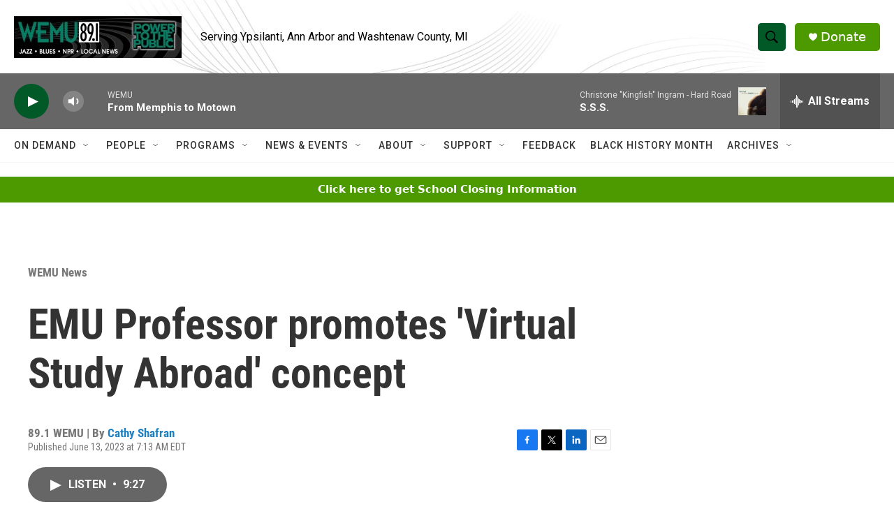

--- FILE ---
content_type: text/html; charset=utf-8
request_url: https://www.google.com/recaptcha/api2/aframe
body_size: 268
content:
<!DOCTYPE HTML><html><head><meta http-equiv="content-type" content="text/html; charset=UTF-8"></head><body><script nonce="gg2jLGYtNgCJww2qTDR58Q">/** Anti-fraud and anti-abuse applications only. See google.com/recaptcha */ try{var clients={'sodar':'https://pagead2.googlesyndication.com/pagead/sodar?'};window.addEventListener("message",function(a){try{if(a.source===window.parent){var b=JSON.parse(a.data);var c=clients[b['id']];if(c){var d=document.createElement('img');d.src=c+b['params']+'&rc='+(localStorage.getItem("rc::a")?sessionStorage.getItem("rc::b"):"");window.document.body.appendChild(d);sessionStorage.setItem("rc::e",parseInt(sessionStorage.getItem("rc::e")||0)+1);localStorage.setItem("rc::h",'1769887337130');}}}catch(b){}});window.parent.postMessage("_grecaptcha_ready", "*");}catch(b){}</script></body></html>